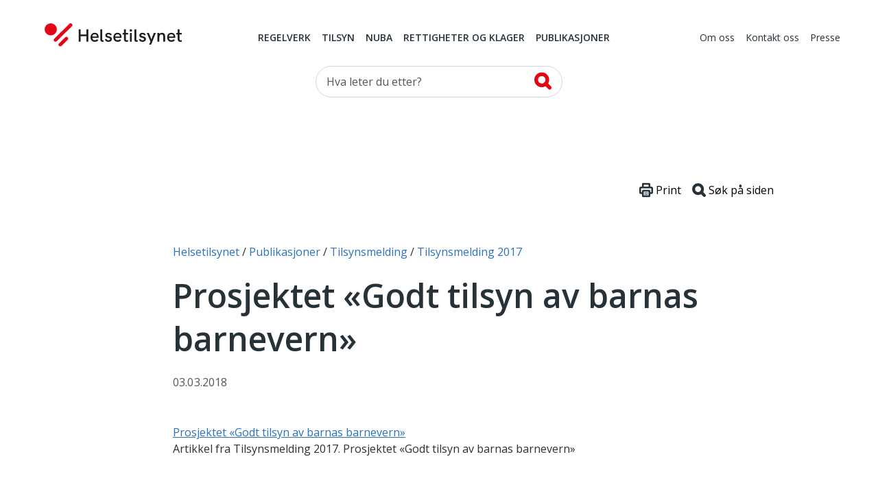

--- FILE ---
content_type: text/html; charset=utf-8
request_url: https://www.helsetilsynet.no/publikasjoner/tilsynsmelding/tilsynsmelding-2017/prosjektet-godt-tilsyn-av-barnas-barnevern/
body_size: 9044
content:
<!DOCTYPE html>
<html lang="no" prefix="og: https://ogp.me/ns#">

<head>
    

<meta charset="utf-8" />
<title>Prosjektet &#xAB;Godt tilsyn av barnas barnevern&#xBB; | Helsetilsynet</title>
<meta name="pageID" content="29060">

<meta name="robots" content="all">
<meta name="viewport" content="width=device-width,height=device-height,shrink-to-fit=0,initial-scale=1">
<meta property="og:type" content="website">
<meta property="og:site_name" content="Helsetilsynet">
<meta property="og:title" content="Prosjektet &#xAB;Godt tilsyn av barnas barnevern&#xBB;">
<meta property="og:description" content="Artikkel fra Tilsynsmelding 2017">
<meta property="og:url" content="https://www.helsetilsynet.no/publikasjoner/tilsynsmelding/tilsynsmelding-2017/prosjektet-godt-tilsyn-av-barnas-barnevern/">
<meta property="og:locale" content="no">

<link rel="preconnect" href="https://fonts.googleapis.com">
<link rel="preconnect" href="https://fonts.gstatic.com" crossorigin>
<link href="https://fonts.googleapis.com/css?family=Merriweather:400,900%7COpen+Sans:400,400i,600,600i,700" rel="stylesheet">

<link href="/dist/main-style.54f76652.css" rel="stylesheet" />
<link href="/dist/vendors-style.52d3f22b.css" rel="stylesheet" />
<link href="/dist/print-style.59e7136f.css" rel="stylesheet" />

<link href="https://www.helsetilsynet.no/publikasjoner/tilsynsmelding/tilsynsmelding-2017/prosjektet-godt-tilsyn-av-barnas-barnevern/" rel="canonical" />



<script>
    var dataLayer = window.dataLayer || [];
</script>

<script type="text/javascript">
    !(function (cfg){function e(){cfg.onInit&&cfg.onInit(n)}var x,w,D,t,E,n,C=window,O=document,b=C.location,q="script",I="ingestionendpoint",L="disableExceptionTracking",j="ai.device.";"instrumentationKey"[x="toLowerCase"](),w="crossOrigin",D="POST",t="appInsightsSDK",E=cfg.name||"appInsights",(cfg.name||C[t])&&(C[t]=E),n=C[E]||function(g){var f=!1,m=!1,h={initialize:!0,queue:[],sv:"8",version:2,config:g};function v(e,t){var n={},i="Browser";function a(e){e=""+e;return 1===e.length?"0"+e:e}return n[j+"id"]=i[x](),n[j+"type"]=i,n["ai.operation.name"]=b&&b.pathname||"_unknown_",n["ai.internal.sdkVersion"]="javascript:snippet_"+(h.sv||h.version),{time:(i=new Date).getUTCFullYear()+"-"+a(1+i.getUTCMonth())+"-"+a(i.getUTCDate())+"T"+a(i.getUTCHours())+":"+a(i.getUTCMinutes())+":"+a(i.getUTCSeconds())+"."+(i.getUTCMilliseconds()/1e3).toFixed(3).slice(2,5)+"Z",iKey:e,name:"Microsoft.ApplicationInsights."+e.replace(/-/g,"")+"."+t,sampleRate:100,tags:n,data:{baseData:{ver:2}},ver:undefined,seq:"1",aiDataContract:undefined}}var n,i,t,a,y=-1,T=0,S=["js.monitor.azure.com","js.cdn.applicationinsights.io","js.cdn.monitor.azure.com","js0.cdn.applicationinsights.io","js0.cdn.monitor.azure.com","js2.cdn.applicationinsights.io","js2.cdn.monitor.azure.com","az416426.vo.msecnd.net"],o=g.url||cfg.src,r=function(){return s(o,null)};function s(d,t){if((n=navigator)&&(~(n=(n.userAgent||"").toLowerCase()).indexOf("msie")||~n.indexOf("trident/"))&&~d.indexOf("ai.3")&&(d=d.replace(/(\/)(ai\.3\.)([^\d]*)$/,function(e,t,n){return t+"ai.2"+n})),!1!==cfg.cr)for(var e=0;e<S.length;e++)if(0<d.indexOf(S[e])){y=e;break}var n,i=function(e){var a,t,n,i,o,r,s,c,u,l;h.queue=[],m||(0<=y&&T+1<S.length?(a=(y+T+1)%S.length,p(d.replace(/^(.*\/\/)([\w\.]*)(\/.*)$/,function(e,t,n,i){return t+S[a]+i})),T+=1):(f=m=!0,s=d,!0!==cfg.dle&&(c=(t=function(){var e,t={},n=g.connectionString;if(n)for(var i=n.split(";"),a=0;a<i.length;a++){var o=i[a].split("=");2===o.length&&(t[o[0][x]()]=o[1])}return t[I]||(e=(n=t.endpointsuffix)?t.location:null,t[I]="https://"+(e?e+".":"")+"dc."+(n||"services.visualstudio.com")),t}()).instrumentationkey||g.instrumentationKey||"",t=(t=(t=t[I])&&"/"===t.slice(-1)?t.slice(0,-1):t)?t+"/v2/track":g.endpointUrl,t=g.userOverrideEndpointUrl||t,(n=[]).push((i="SDK LOAD Failure: Failed to load Application Insights SDK script (See stack for details)",o=s,u=t,(l=(r=v(c,"Exception")).data).baseType="ExceptionData",l.baseData.exceptions=[{typeName:"SDKLoadFailed",message:i.replace(/\./g,"-"),hasFullStack:!1,stack:i+"\nSnippet failed to load ["+o+"] -- Telemetry is disabled\nHelp Link: https://go.microsoft.com/fwlink/?linkid=2128109\nHost: "+(b&&b.pathname||"_unknown_")+"\nEndpoint: "+u,parsedStack:[]}],r)),n.push((l=s,i=t,(u=(o=v(c,"Message")).data).baseType="MessageData",(r=u.baseData).message='AI (Internal): 99 message:"'+("SDK LOAD Failure: Failed to load Application Insights SDK script (See stack for details) ("+l+")").replace(/\"/g,"")+'"',r.properties={endpoint:i},o)),s=n,c=t,JSON&&((u=C.fetch)&&!cfg.useXhr?u(c,{method:D,body:JSON.stringify(s),mode:"cors"}):XMLHttpRequest&&((l=new XMLHttpRequest).open(D,c),l.setRequestHeader("Content-type","application/json"),l.send(JSON.stringify(s)))))))},a=function(e,t){m||setTimeout(function(){!t&&h.core||i()},500),f=!1},p=function(e){var n=O.createElement(q),e=(n.src=e,t&&(n.integrity=t),n.setAttribute("data-ai-name",E),cfg[w]);return!e&&""!==e||"undefined"==n[w]||(n[w]=e),n.onload=a,n.onerror=i,n.onreadystatechange=function(e,t){"loaded"!==n.readyState&&"complete"!==n.readyState||a(0,t)},cfg.ld&&cfg.ld<0?O.getElementsByTagName("head")[0].appendChild(n):setTimeout(function(){O.getElementsByTagName(q)[0].parentNode.appendChild(n)},cfg.ld||0),n};p(d)}cfg.sri&&(n=o.match(/^((http[s]?:\/\/.*\/)\w+(\.\d+){1,5})\.(([\w]+\.){0,2}js)$/))&&6===n.length?(d="".concat(n[1],".integrity.json"),i="@".concat(n[4]),l=window.fetch,t=function(e){if(!e.ext||!e.ext[i]||!e.ext[i].file)throw Error("Error Loading JSON response");var t=e.ext[i].integrity||null;s(o=n[2]+e.ext[i].file,t)},l&&!cfg.useXhr?l(d,{method:"GET",mode:"cors"}).then(function(e){return e.json()["catch"](function(){return{}})}).then(t)["catch"](r):XMLHttpRequest&&((a=new XMLHttpRequest).open("GET",d),a.onreadystatechange=function(){if(a.readyState===XMLHttpRequest.DONE)if(200===a.status)try{t(JSON.parse(a.responseText))}catch(e){r()}else r()},a.send())):o&&r();try{h.cookie=O.cookie}catch(k){}function e(e){for(;e.length;)!function(t){h[t]=function(){var e=arguments;f||h.queue.push(function(){h[t].apply(h,e)})}}(e.pop())}var c,u,l="track",d="TrackPage",p="TrackEvent",l=(e([l+"Event",l+"PageView",l+"Exception",l+"Trace",l+"DependencyData",l+"Metric",l+"PageViewPerformance","start"+d,"stop"+d,"start"+p,"stop"+p,"addTelemetryInitializer","setAuthenticatedUserContext","clearAuthenticatedUserContext","flush"]),h.SeverityLevel={Verbose:0,Information:1,Warning:2,Error:3,Critical:4},(g.extensionConfig||{}).ApplicationInsightsAnalytics||{});return!0!==g[L]&&!0!==l[L]&&(e(["_"+(c="onerror")]),u=C[c],C[c]=function(e,t,n,i,a){var o=u&&u(e,t,n,i,a);return!0!==o&&h["_"+c]({message:e,url:t,lineNumber:n,columnNumber:i,error:a,evt:C.event}),o},g.autoExceptionInstrumented=!0),h}(cfg.cfg),(C[E]=n).queue&&0===n.queue.length?(n.queue.push(e),n.trackPageView({})):e();})({
        src: "https://js.monitor.azure.com/scripts/b/ai.3.gbl.min.js",
        crossOrigin: "anonymous",
        cfg: {
            connectionString: "InstrumentationKey=c5a02ed8-e534-466b-ac3f-2b54716ee89c;IngestionEndpoint=https://norwayeast-0.in.applicationinsights.azure.com/;LiveEndpoint=https://norwayeast.livediagnostics.monitor.azure.com/;ApplicationId=c2504025-4325-4950-8fc2-de69f0253fa3",
            disableCookiesUsage: true,
            disablePageUnloadEvents: ['unload'],
        }});
</script>

<script>
    (function(w,d,s,l,i){w[l]=w[l]||[];w[l].push({'gtm.start':
            new Date().getTime(),event:'gtm.js'});var f=d.getElementsByTagName(s)[0],
        j=d.createElement(s),dl=l!='dataLayer'?'&l='+l:'';j.async=true;j.src=
        'https://www.googletagmanager.com/gtm.js?id='+i+dl;f.parentNode.insertBefore(j,f);
    })(window,document,'script','dataLayer','GTM-TGKH3D');</script>
    
    
</head>

<body class="layout form--ht articlePage">
    
<noscript><iframe src="https://www.googletagmanager.com/ns.html?id=GTM-TGKH3D" height="0" width="0" style="display:none;visibility:hidden"></iframe></noscript>
    
<header class="layout__header header">
    <a href="#main-content" class="btn--skip">
        <span>Hopp til hovedinnhold</span>
    </a>
    <div class="container">
        <nav class="header__primary navbar navbar-expand-md navbar--ht">
            <div class="navbar__wrapper">
                <a class="navbar-brand header__logo" href="/">
                    <img src="/UI/logo.svg" alt="Til forsiden">
                </a>
                <div class="mobile-toolbar d-md-none">
                    <div class="mobile-toolbar__list">
                        <button type="button" data-toggle="collapse" data-target="#mobileSearch"
                            aria-controls="mobileSearch" aria-expanded="false">
                            <svg>
                                <use href="/UI/sprite.svg#search"></use>
                            </svg>
                            <span class="sr-only">Vis søkefelt</span>
                        </button>

                        <button type="button" data-toggle="collapse" data-target="#headerMenu"
                            aria-controls="headerMenu" aria-expanded="false">
                            <svg>
                                <use href="/UI/sprite.svg#hamburger"></use>
                            </svg>
                            <span class="sr-only">Navigasjon</span>
                        </button>
                    </div>
                    <div class="mobile-toolbar__list mobile-toolbar__close">
                        <button id="mobileClose" type="button" aria-controls="headerMenu mobileSearch"
                            aria-expanded="true">
                            <svg>
                                <use href="/UI/sprite.svg#close">
                                </use>
                            </svg>
                            <span class="sr-only">Lukk</span>
                        </button>
                    </div>
                </div>
            </div>
            <div class="navbar__menu collapse navbar-collapse" id="headerMenu">
                <div class="navbar-collapse__wrapper">
        <div class="navbar-nav navbar-nav--primary">
                <a href="/regelverk/"
                    class="nav-item nav-link">Regelverk</a>
                <a href="/tilsyn/"
                    class="nav-item nav-link">Tilsyn</a>
                <a href="/nuba/"
                    class="nav-item nav-link">NUBA</a>
                <a href="/rettigheter-klagemuligheter/"
                    class="nav-item nav-link">Rettigheter og klager</a>
                <a href="/publikasjoner/"
                    class="nav-item nav-link">Publikasjoner</a>
        </div>
        <div class="navbar-nav navbar-nav--secondary">
                <a href="/om-oss/" class="nav-item nav-link">Om oss</a>
                <a href="/kontakt-oss/" class="nav-item nav-link">Kontakt oss</a>
                <a href="/presse/" class="nav-item nav-link">Presse</a>
        </div>
                </div>
            </div>
        </nav>

        <div class="collapse navbar-collapse d-md-block header__search" id="mobileSearch">
            <div class="wrapper">
        <div id="searchWrapper">
            <div class="col-md-4 mx-auto">
                <form role="search" method="get" action="/sokeside/" class="quickSearch">
                    <div class="input-group input--search">
                        <input class="_jsAutoCompleteSearch form-control"
                            aria-label="Søk etter" name="q"
                            type="search" placeholder="Hva leter du etter?"
                            data-search-url="/sokeside/AutoComplete" />
                        <span class="input-group-btn">
                            <button class="btn btn-secondary" type="submit">
                                <svg>
                                    <use href="/UI/sprite.svg#search-alt">
                                    </use>
                                </svg>
                                <span class="sr-only">Søk</span>
                            </button>
                        </span>
                    </div>
                </form>
            </div>
            <div class="col-md-10 col-lg-8 mx-auto _jsAutocomplete-container"></div>
        </div>
            </div>
        </div>

    </div>
</header>


    <main class="layout__body" id="main-content" tabindex="-1">
        


<div class="page page--article " id="document">
    <div class="page__header">
        
<nav class="page__breadcrumbs" itemprop="breadcrumb" itemscope itemtype="https://schema.org/BreadcrumbList">
    <p class="sr-only">Du er her:</p>
            <span class="breadcrumbs__item" itemprop="itemListElement" itemscope itemtype="https://schema.org/ListItem">
                <meta itemprop="position" content="1"/>
                    <a itemprop="item" href="/">
                        <span itemprop="name">Helsetilsynet</span>
                    </a>
            </span>
            <span class="breadcrumbs__item" itemprop="itemListElement" itemscope itemtype="https://schema.org/ListItem">
                <meta itemprop="position" content="2"/>
                    <a itemprop="item" href="/publikasjoner/">
                        <span itemprop="name">Publikasjoner</span>
                    </a>
            </span>
            <span class="breadcrumbs__item" itemprop="itemListElement" itemscope itemtype="https://schema.org/ListItem">
                <meta itemprop="position" content="3"/>
                    <a itemprop="item" href="/publikasjoner/tilsynsmelding/">
                        <span itemprop="name">Tilsynsmelding</span>
                    </a>
            </span>
            <span class="breadcrumbs__item" itemprop="itemListElement" itemscope itemtype="https://schema.org/ListItem">
                <meta itemprop="position" content="4"/>
                    <a itemprop="item" href="/publikasjoner/tilsynsmelding/tilsynsmelding-2017/">
                        <span itemprop="name">Tilsynsmelding 2017</span>
                    </a>
            </span>
</nav>


        <div class="page__toolbar toolbar">                       
    <button class="toolbar__item" onClick="window.print()">
        <svg xmlns="http://www.w3.org/2000/svg" viewBox="0 0 79.59 82.22" style="width:1.25rem;">
            <defs>
                <style>
                    .cls-12,.cls-22{fill:#fff;stroke:#263238;stroke-linecap:round;stroke-miterlimit:10;}
                    .cls-12{stroke-width:10px;}
                    .cls-22{stroke-width:4px;}
                </style>
            </defs>
            <g data-name="Layer 2">
                <g data-name="Layer 1">
                    <rect class="cls-12" x="20.44" y="5" width="38.7" height="27.75" rx="1.69"></rect>
                    <rect class="cls-12" x="5" y="26.51" width="69.59" height="32.65" rx="5.07"></rect>
                    <rect class="cls-12" x="20.44" y="45.47" width="38.7" height="31.75" rx="1.69"></rect>
                    <line class="cls-22" x1="31.59" y1="57.17" x2="48" y2="57.17"></line>
                    <line class="cls-22" x1="31.59" y1="65.52" x2="48" y2="65.52"></line>
                </g>
            </g>
        </svg>
        <span>Print</span>
    </button>
    <button id="btnSearchHelp" class="toolbar__item" data-toggle="apopover" title="Søke på siden?" data-content="Trykk på Ctrl+F eller &#8984;+F for å åpne nettleserens innebygde søkefunksjon.">
        <svg xmlns="http://www.w3.org/2000/svg" viewBox="0 0 81.47 81.47" style="width:1.25rem;">
            <defs>
                <style>
                    .cls-13,.cls-23{fill:none;stroke:#263238;stroke-miterlimit:10;stroke-width:17.5px;}
                    .cls-23{stroke-linecap:round;}
                </style>
            </defs>
            <g data-name="Layer 2">
                <g data-name="Layer 1">
                    <circle class="cls-13" cx="35.21" cy="35.21" r="26.46"></circle>
                    <line class="cls-23" x1="54.01" y1="54.01" x2="72.72" y2="72.72"></line>
                </g>
            </g>
        </svg>
        <span>Søk på siden</span>
    </button>
</div>

        <h1 class="page__title"  style="hyphens: manual">Prosjektet &#xAB;Godt tilsyn av barnas barnevern&#xBB;</h1>

        <div class="page__ingress"  style="hyphens: manual">
            
        </div>

            <div class="page__date"><time datetime="2018-03-03 10:19:20Z">03.03.2018</time></div>

        



        

    </div>

    <div class="page__body article">
        <div class="_jsArticleText page__body article">
            <p><a title=" Sidetype: Artikkel Status: Ikke klar" href="/globalassets/opplastinger/publikasjoner/tilsynsmelding/2017/tilsyn_barnas_barnevern.pdf">Prosjektet &laquo;Godt tilsyn av barnas barnevern&raquo;</a><br />Artikkel fra Tilsynsmelding 2017. Prosjektet &laquo;Godt tilsyn av barnas barnevern&raquo;</p>
        </div>
    </div>
</div>






    </main>
    

<footer class="layout__footer">
    <div class="footer">
        <div class="footer__navigation">
            <div class="container">
                <div class="row">
                    <div class="col-12">
                            <ul class="list-layout-links">
                                    <li><a href="/hvem-svarer-pa-hva/">Hvem svarer p&#xE5; hva?</a></li>
                                    <li><a href="/om-oss/ledige-stillinger/">Ledige stillingar</a></li>
                                    <li><a href="/tilgjengelighetserklaring/">Tilgjengelighetserkl&#xE6;ring</a></li>
                                    <li><a href="/personvern/">Personvern og informasjonskapsler</a></li>
                                    <li><a href="/historisk-arkiv/">Historisk arkiv</a></li>
                                    <li><a href="/presse/offentligheit-innsyn/">Offentlegheit og innsyn</a></li>
                            </ul>
                    </div>
                </div>
            </div>
        </div>

        <div class="footer__body">
            <div class="container">
                
<div class="row d-md-block" id="footer__lang-selector">
    <div class="col-12 col-md-4">
        <div class="lang-selector">
            <div class="lang-selector__header">
                <svg>
                    <use href="/UI/sprite.svg#globe"></use>
                </svg>
                <span>Språk</span>
            </div>
            <div class="lang-selector__dropdown">
                <form>
                    <label for="lang-selector" class="lang-selector__label">Velg språk</label>
                    <select name="lang-selector" class="lang-selector__select" onchange="location = this.value;" id="lang-selector">
                                <option selected="selected" value="/publikasjoner/tilsynsmelding/tilsynsmelding-2017/prosjektet-godt-tilsyn-av-barnas-barnevern/">Norsk</option>
                                <option value="/en/">English</option>
                                <option value="/se-no/">Davvis&#xE1;megiella (Norga)</option>
                    </select>
                </form>
            </div>
        </div>
    </div>
</div>


                <div class="row" id="footer__main">
                    <div class="col-12 col-md-4 col-lg-3" id="footer__address">
                        <section class="block">
                            <div class="block__header">
                                <h2 class="block__title" id="h5o-17">Adresse</h2>
                            </div>
                            <div class="block__body">
                                <strong>Statens helsetilsyn</strong><br>
                                Postboks 231 Sk&#xF8;yen, 0213 Oslo<br>
                                Bes&#xF8;ksadresse: M&#xF8;llergata 24, Oslo <br/>
                                Telefon <a href="tel:(&#x2B;47)21529900">(&#x2B;47) 21 52 99 00</a><br>
                                    <a target="_blank" href="https://skjema.no/helsetilsynet">Kontaktskjema</a>
                                    <br>
                                <a href="mailto:postmottak@helsetilsynet.no">postmottak@helsetilsynet.no</a><br>
                                Org. nr. 974 761 394
                            </div>
                        </section>
                    </div>

        <div class="col-12 col-md-4" id="footer__social-links">
            <section class="block list-social-links list-social-links--two">
                <div class="block__header">
                    <h2 class="block__title" id="h5o-18">Følg oss</h2>
                </div>

                <div class="block__body">
                    <ul class="list__data">
                            <li>
                                <a href="https://nb-no.facebook.com/Statens-helsetilsyn-1400555500174690/">
                                    <svg>
                                        <use href="/UI/sprite.svg#facebook"></use>
                                    </svg>
                                    <span>Facebook</span>
                                </a>
                            </li>
                            <li>
                                <a href="/rss/">
                                    <svg>
                                        <use href="/UI/sprite.svg#rss"></use>
                                    </svg>
                                    <span>RSS-feed</span>
                                </a>
                            </li>
                            <li>
                                <a href="https://www.youtube.com/channel/UC3uE2Vkfinxc-m8XqpbeMQQ">
                                    <svg>
                                        <use href="/UI/sprite.svg#youtube"></use>
                                    </svg>
                                    <span>YouTube</span>
                                </a>
                            </li>
                            <li>
                                <a href="https://www.instagram.com/statens.helsetilsyn/">
                                    <svg>
                                        <use href="/UI/sprite.svg#instagram"></use>
                                    </svg>
                                    <span>Instagram</span>
                                </a>
                            </li>
                            <li>
                                <a href="https://vimeo.com/user21855061">
                                    <svg>
                                        <use href="/UI/sprite.svg#vimeo"></use>
                                    </svg>
                                    <span>Vimeo</span>
                                </a>
                            </li>
                            <li>
                                <a href="https://www.linkedin.com/company/statens-helsetilsyn/">
                                    <svg>
                                        <use href="/UI/sprite.svg#linkedin"></use>
                                    </svg>
                                    <span>LinkedIn</span>
                                </a>
                            </li>
                    </ul>
                </div>
            </section>
        </div>        
<div class="col-12 col-md-4 offset-lg-1 _jsAddSubscriber" id="footer__signup">
    <section class="block alert-signup">
        <div class="block__header">
            <h2 class="block__title" id="h5o-19">Få beskjed når vi publiserer</h2>
        </div>
        <div class="block__body _jsAddSubscriberForm">
<form action="/Article/AddSubscriber" method="post">                <div class="subscriber">
                    <div class="subscriber-row">
                        <label class="sr-only" for="subscriptionInput">Din e-postadresse:</label>
                        <input type="email" class="form-control" id="subscriptionInput" name="SubscriberEmail" placeholder="Din e-postadresse:"/>
                    </div>
                    <fieldset class="subscriber-frequency subscriber-row" role="group">
                        <legend><span class="is-hidden">Velg ønsket varslingsfrekvens</span></legend>
                        <label class="subscriber-frequency__item" aria-label="Daglig">
                            <input id="Daily" name="SubscribeFrequency" type="radio" value="Daily" /> Daglig
                        </label>
                        <label class="subscriber-frequency__item" aria-label="Ukentlig">
                            <input checked="checked" id="Weekly" name="SubscribeFrequency" type="radio" value="Weekly" /> Ukentlig
                        </label>
                        <label class="subscriber-frequency__item" aria-label="Månedlig">
                            <input id="Monthly" name="SubscribeFrequency" type="radio" value="Monthly" /> Månedlig
                        </label>
                    </fieldset>
                </div>
                <input type="submit" class="btn btn-primary btn-primary--red" value="Opprett nyhetsabonnement" />
<input name="__RequestVerificationToken" type="hidden" value="CfDJ8IyrmyX8jw1Gt3Sp4A8PcStpnL1vYSIJbVT3HRKZxqecz8PaKjnC-kgQt0tz3gt9BGgedRtqL6Y4ApEdXDEfKMNWcSzY5lOJGdJhAUofMDHKYypuHsRh1dufguldVbViEYC9XLofDLOuHdsyf42yr_I" /></form>        </div>
        <div class="alert-signup__response">
            <p class="error error-sending">Det oppsto dessverre en feil. Prøv på nytt og kontakt oss hvis problemet vedvarer.</p>
            <p class="error-email">Du må oppgi en gyldig e-postadresse</p>
            <p class="success">Takk for at du meldte deg på. Du vil motta e-post så snart det er nytt innhold.</p>
            <p class="illegal">Du må oppgi en gyldig e-postadresse</p>
            <p class="exists">Det finnes allerede et abonnement for denne e-postadressen. Det ble derfor ikke opprettet et nytt.</p>
        </div>
    </section>
</div>                </div>

            </div>
        </div>
    </div>
</footer>


    <script async src="/dist/runtime.9d3baa69.js"></script><script async src="/dist/658.da694d8e.js"></script><script async src="/dist/vendors.ccb6c7ce.js"></script>
    <script async src="/dist/417.035fda74.js"></script><script async src="/dist/main.0b713144.js"></script>
    
    


    <script defer="defer" src="/Util/Find/epi-util/find.js"></script>
<script>
document.addEventListener('DOMContentLoaded',function(){if(typeof FindApi === 'function'){var api = new FindApi();api.setApplicationUrl('/');api.setServiceApiBaseUrl('/find_v2/');api.processEventFromCurrentUri();api.bindWindowEvents();api.bindAClickEvent();api.sendBufferedEvents();}})
</script>

</body>

</html>